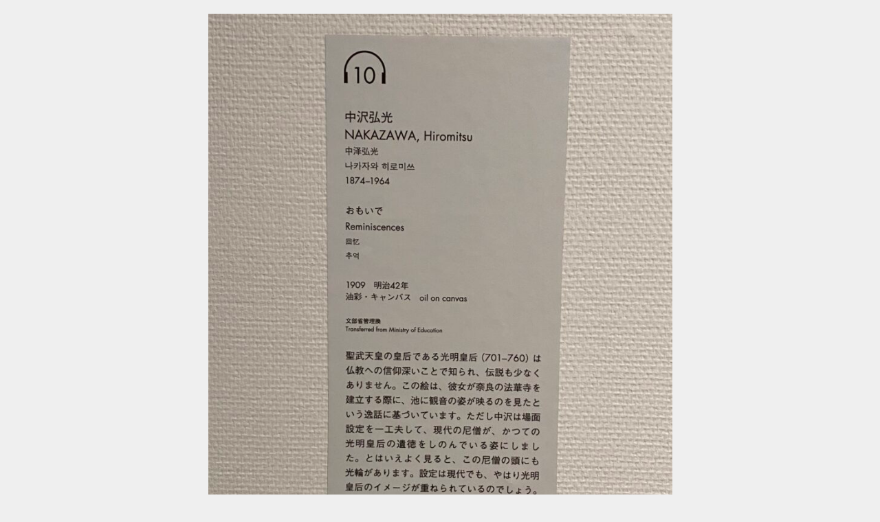

--- FILE ---
content_type: text/html; charset=utf-8
request_url: https://www.google.com/recaptcha/api2/aframe
body_size: 267
content:
<!DOCTYPE HTML><html><head><meta http-equiv="content-type" content="text/html; charset=UTF-8"></head><body><script nonce="wHFSuKGWwAIcv1aa5tBszA">/** Anti-fraud and anti-abuse applications only. See google.com/recaptcha */ try{var clients={'sodar':'https://pagead2.googlesyndication.com/pagead/sodar?'};window.addEventListener("message",function(a){try{if(a.source===window.parent){var b=JSON.parse(a.data);var c=clients[b['id']];if(c){var d=document.createElement('img');d.src=c+b['params']+'&rc='+(localStorage.getItem("rc::a")?sessionStorage.getItem("rc::b"):"");window.document.body.appendChild(d);sessionStorage.setItem("rc::e",parseInt(sessionStorage.getItem("rc::e")||0)+1);localStorage.setItem("rc::h",'1763753286157');}}}catch(b){}});window.parent.postMessage("_grecaptcha_ready", "*");}catch(b){}</script></body></html>

--- FILE ---
content_type: text/plain
request_url: https://www.google-analytics.com/j/collect?v=1&_v=j102&a=1545203637&t=pageview&_s=1&dl=https%3A%2F%2Fkamisamausagi.com%2Fmomat-2021%2Fimg_2234%2F&ul=en-us%40posix&dt=IMG_2234%20-%20VOCALOID-DTM%20times&sr=1280x720&vp=1280x720&_u=IEBAAEABAAAAACAAI~&jid=636879983&gjid=1214567267&cid=1090531645.1763753284&tid=UA-135747111-1&_gid=1174528297.1763753284&_r=1&_slc=1&z=1053600434
body_size: -451
content:
2,cG-G3DX0LVGZ5